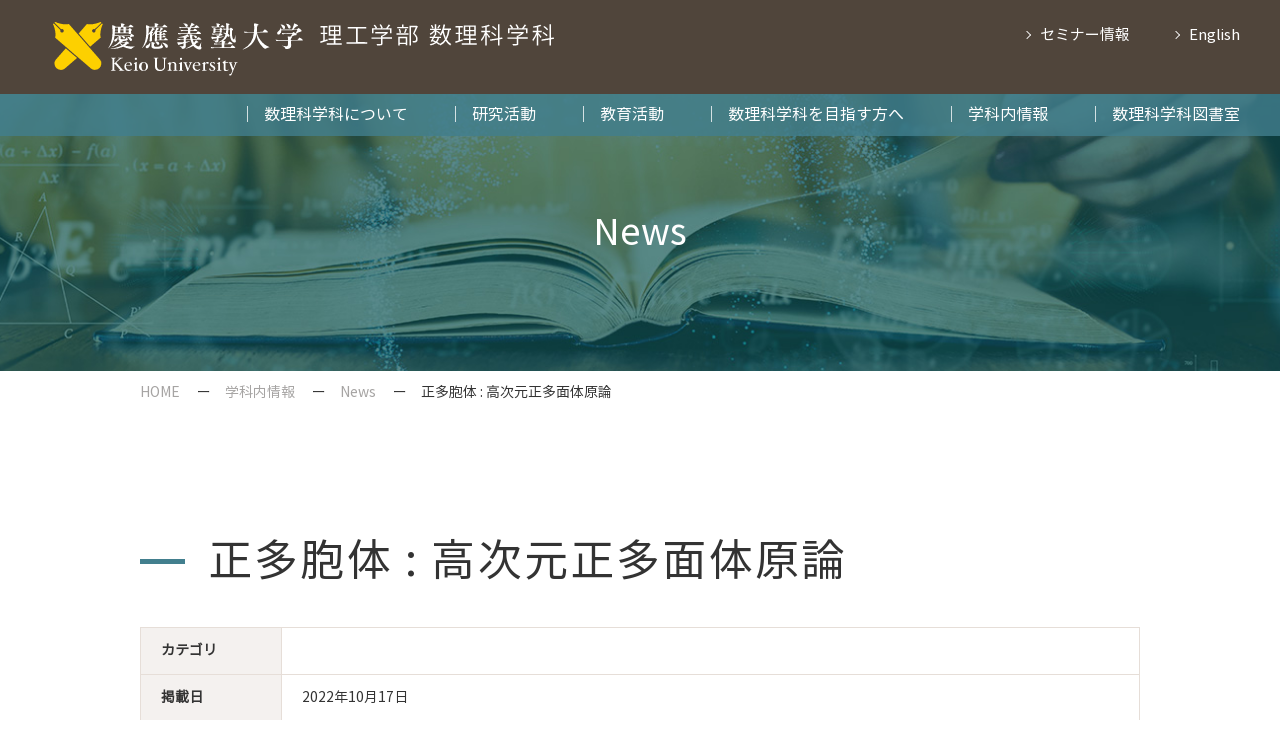

--- FILE ---
content_type: text/html; charset=UTF-8
request_url: https://www.math.keio.ac.jp/library/newarrivals/%E6%AD%A3%E5%A4%9A%E8%83%9E%E4%BD%93-%E9%AB%98%E6%AC%A1%E5%85%83%E6%AD%A3%E5%A4%9A%E9%9D%A2%E4%BD%93%E5%8E%9F%E8%AB%96/
body_size: 7664
content:
<!DOCTYPE html>
<html lang="ja">
<head>

<meta http-equiv="Content-Type" content="text/html; charset=UTF-8" />
<meta name="format-detection" content="telephone=no">

<title>NEWS｜慶應義塾大学理工学部数理科学科</title>
<meta name="Description" content="数学専攻，統計学専攻の２専攻制からなる慶應義塾大学理工学部数理科学科のNEWSページです。" />
<meta name="Keywords" content="NEWS,慶應義塾大学,理工学部,数理科学科,修士,博士,学事,履修,進路" />
<link rel="canonical" href="https://www.math.keio.ac.jp/library/newarrivals/%E6%AD%A3%E5%A4%9A%E8%83%9E%E4%BD%93-%E9%AB%98%E6%AC%A1%E5%85%83%E6%AD%A3%E5%A4%9A%E9%9D%A2%E4%BD%93%E5%8E%9F%E8%AB%96/">

<meta property="og:title" content="NEWS｜慶應義塾大学理工学部数理科学科">
<meta property="og:type" content="article">
<meta property="og:description" content="数学専攻，統計学専攻の２専攻制からなる慶應義塾大学理工学部数理科学科のNEWSページです。">
<meta property="og:url" content="https://www.math.keio.ac.jp/library/newarrivals/%E6%AD%A3%E5%A4%9A%E8%83%9E%E4%BD%93-%E9%AB%98%E6%AC%A1%E5%85%83%E6%AD%A3%E5%A4%9A%E9%9D%A2%E4%BD%93%E5%8E%9F%E8%AB%96/">
<meta property="og:image" content="https://www.math.keio.ac.jp/wp-content/themes/keio/images/ogp.jpg">
<meta property="og:site_name" content="慶應義塾大学理工学部数理科学科">

<script type="text/javascript">
if ((navigator.userAgent.indexOf('iPhone') > 0) || navigator.userAgent.indexOf('iPod') > 0 || navigator.userAgent.indexOf('Android') > 0) {
		document.write('<meta name="viewport" content="width=device-width,initial-scale=1,user-scalable=no">');
	}else{
		document.write('<meta name="viewport" content="width=1250">');
	}
</script>

<link href="https://www.math.keio.ac.jp/wp-content/themes/keio/style.css" rel="stylesheet" type="text/css" media="all" />
<link rel="shortcut icon" href="https://www.math.keio.ac.jp/wp-content/themes/keio/images/favicon.ico" />
<link rel="apple-touch-icon" href="https://www.math.keio.ac.jp/wp-content/themes/keio/images/apple-touch-icon.png" sizes="180x180">

<script src="https://ajax.googleapis.com/ajax/libs/jquery/1.8.1/jquery.min.js"></script>
<script src="https://www.math.keio.ac.jp/wp-content/themes/keio/js/basic.js"></script>
<script src="https://www.math.keio.ac.jp/wp-content/themes/keio/js/test_feed.js"></script>
<script type="text/javascript" src="https://cdn.mathjax.org/mathjax/latest/MathJax.js?config=TeX-AMS-MML_HTMLorMML"> </script>

<!-- matchHeight -->
<script src="https://www.math.keio.ac.jp/wp-content/themes/keio/js/matchHeight.js"></script>
<script>
$(function(){
	$('.matchHeight').matchHeight();
});
</script>
<!-- /matchHeight -->

<!-- object-fit -->
<script src="https://www.math.keio.ac.jp/wp-content/themes/keio/js/fitie.js"></script>
<script src="https://www.math.keio.ac.jp/wp-content/themes/keio/js/ofi.min.js"></script>
<script>
	objectFitImages('img.object-fit-img');
</script>
<!-- /object-fit -->

<!-- colorbox -->
<link rel="stylesheet" href="https://www.math.keio.ac.jp/wp-content/themes/keio/js/colorbox/colorbox.css">
<script src="https://www.math.keio.ac.jp/wp-content/themes/keio/js/colorbox/colorbox-min.js"></script>
<script>
$(document).ready(function(){
	$(".inline").colorbox({
		inline:true,
		maxWidth:"90%",
		maxHeight:"85%"
	});
});
</script>
<!-- /colorbox -->

<!-- Global site tag (gtag.js) - Google Analytics -->
<script async src="https://www.googletagmanager.com/gtag/js?id=G-GPQ8THP2BT"></script>
<script>
	window.dataLayer = window.dataLayer || [];
	function gtag(){dataLayer.push(arguments);}
	gtag('js', new Date());
	gtag('config', 'G-GPQ8THP2BT');
</script>

<meta name='robots' content='max-image-preview:large' />
	<style>img:is([sizes="auto" i], [sizes^="auto," i]) { contain-intrinsic-size: 3000px 1500px }</style>
	<script type="text/javascript">
/* <![CDATA[ */
window._wpemojiSettings = {"baseUrl":"https:\/\/s.w.org\/images\/core\/emoji\/16.0.1\/72x72\/","ext":".png","svgUrl":"https:\/\/s.w.org\/images\/core\/emoji\/16.0.1\/svg\/","svgExt":".svg","source":{"concatemoji":"https:\/\/www.math.keio.ac.jp\/wp-includes\/js\/wp-emoji-release.min.js?ver=6.8.2"}};
/*! This file is auto-generated */
!function(s,n){var o,i,e;function c(e){try{var t={supportTests:e,timestamp:(new Date).valueOf()};sessionStorage.setItem(o,JSON.stringify(t))}catch(e){}}function p(e,t,n){e.clearRect(0,0,e.canvas.width,e.canvas.height),e.fillText(t,0,0);var t=new Uint32Array(e.getImageData(0,0,e.canvas.width,e.canvas.height).data),a=(e.clearRect(0,0,e.canvas.width,e.canvas.height),e.fillText(n,0,0),new Uint32Array(e.getImageData(0,0,e.canvas.width,e.canvas.height).data));return t.every(function(e,t){return e===a[t]})}function u(e,t){e.clearRect(0,0,e.canvas.width,e.canvas.height),e.fillText(t,0,0);for(var n=e.getImageData(16,16,1,1),a=0;a<n.data.length;a++)if(0!==n.data[a])return!1;return!0}function f(e,t,n,a){switch(t){case"flag":return n(e,"\ud83c\udff3\ufe0f\u200d\u26a7\ufe0f","\ud83c\udff3\ufe0f\u200b\u26a7\ufe0f")?!1:!n(e,"\ud83c\udde8\ud83c\uddf6","\ud83c\udde8\u200b\ud83c\uddf6")&&!n(e,"\ud83c\udff4\udb40\udc67\udb40\udc62\udb40\udc65\udb40\udc6e\udb40\udc67\udb40\udc7f","\ud83c\udff4\u200b\udb40\udc67\u200b\udb40\udc62\u200b\udb40\udc65\u200b\udb40\udc6e\u200b\udb40\udc67\u200b\udb40\udc7f");case"emoji":return!a(e,"\ud83e\udedf")}return!1}function g(e,t,n,a){var r="undefined"!=typeof WorkerGlobalScope&&self instanceof WorkerGlobalScope?new OffscreenCanvas(300,150):s.createElement("canvas"),o=r.getContext("2d",{willReadFrequently:!0}),i=(o.textBaseline="top",o.font="600 32px Arial",{});return e.forEach(function(e){i[e]=t(o,e,n,a)}),i}function t(e){var t=s.createElement("script");t.src=e,t.defer=!0,s.head.appendChild(t)}"undefined"!=typeof Promise&&(o="wpEmojiSettingsSupports",i=["flag","emoji"],n.supports={everything:!0,everythingExceptFlag:!0},e=new Promise(function(e){s.addEventListener("DOMContentLoaded",e,{once:!0})}),new Promise(function(t){var n=function(){try{var e=JSON.parse(sessionStorage.getItem(o));if("object"==typeof e&&"number"==typeof e.timestamp&&(new Date).valueOf()<e.timestamp+604800&&"object"==typeof e.supportTests)return e.supportTests}catch(e){}return null}();if(!n){if("undefined"!=typeof Worker&&"undefined"!=typeof OffscreenCanvas&&"undefined"!=typeof URL&&URL.createObjectURL&&"undefined"!=typeof Blob)try{var e="postMessage("+g.toString()+"("+[JSON.stringify(i),f.toString(),p.toString(),u.toString()].join(",")+"));",a=new Blob([e],{type:"text/javascript"}),r=new Worker(URL.createObjectURL(a),{name:"wpTestEmojiSupports"});return void(r.onmessage=function(e){c(n=e.data),r.terminate(),t(n)})}catch(e){}c(n=g(i,f,p,u))}t(n)}).then(function(e){for(var t in e)n.supports[t]=e[t],n.supports.everything=n.supports.everything&&n.supports[t],"flag"!==t&&(n.supports.everythingExceptFlag=n.supports.everythingExceptFlag&&n.supports[t]);n.supports.everythingExceptFlag=n.supports.everythingExceptFlag&&!n.supports.flag,n.DOMReady=!1,n.readyCallback=function(){n.DOMReady=!0}}).then(function(){return e}).then(function(){var e;n.supports.everything||(n.readyCallback(),(e=n.source||{}).concatemoji?t(e.concatemoji):e.wpemoji&&e.twemoji&&(t(e.twemoji),t(e.wpemoji)))}))}((window,document),window._wpemojiSettings);
/* ]]> */
</script>
<style id='wp-emoji-styles-inline-css' type='text/css'>

	img.wp-smiley, img.emoji {
		display: inline !important;
		border: none !important;
		box-shadow: none !important;
		height: 1em !important;
		width: 1em !important;
		margin: 0 0.07em !important;
		vertical-align: -0.1em !important;
		background: none !important;
		padding: 0 !important;
	}
</style>
<link rel='stylesheet' id='wp-block-library-css' href='https://www.math.keio.ac.jp/wp-includes/css/dist/block-library/style.min.css?ver=6.8.2' type='text/css' media='all' />
<style id='classic-theme-styles-inline-css' type='text/css'>
/*! This file is auto-generated */
.wp-block-button__link{color:#fff;background-color:#32373c;border-radius:9999px;box-shadow:none;text-decoration:none;padding:calc(.667em + 2px) calc(1.333em + 2px);font-size:1.125em}.wp-block-file__button{background:#32373c;color:#fff;text-decoration:none}
</style>
<style id='global-styles-inline-css' type='text/css'>
:root{--wp--preset--aspect-ratio--square: 1;--wp--preset--aspect-ratio--4-3: 4/3;--wp--preset--aspect-ratio--3-4: 3/4;--wp--preset--aspect-ratio--3-2: 3/2;--wp--preset--aspect-ratio--2-3: 2/3;--wp--preset--aspect-ratio--16-9: 16/9;--wp--preset--aspect-ratio--9-16: 9/16;--wp--preset--color--black: #000000;--wp--preset--color--cyan-bluish-gray: #abb8c3;--wp--preset--color--white: #ffffff;--wp--preset--color--pale-pink: #f78da7;--wp--preset--color--vivid-red: #cf2e2e;--wp--preset--color--luminous-vivid-orange: #ff6900;--wp--preset--color--luminous-vivid-amber: #fcb900;--wp--preset--color--light-green-cyan: #7bdcb5;--wp--preset--color--vivid-green-cyan: #00d084;--wp--preset--color--pale-cyan-blue: #8ed1fc;--wp--preset--color--vivid-cyan-blue: #0693e3;--wp--preset--color--vivid-purple: #9b51e0;--wp--preset--gradient--vivid-cyan-blue-to-vivid-purple: linear-gradient(135deg,rgba(6,147,227,1) 0%,rgb(155,81,224) 100%);--wp--preset--gradient--light-green-cyan-to-vivid-green-cyan: linear-gradient(135deg,rgb(122,220,180) 0%,rgb(0,208,130) 100%);--wp--preset--gradient--luminous-vivid-amber-to-luminous-vivid-orange: linear-gradient(135deg,rgba(252,185,0,1) 0%,rgba(255,105,0,1) 100%);--wp--preset--gradient--luminous-vivid-orange-to-vivid-red: linear-gradient(135deg,rgba(255,105,0,1) 0%,rgb(207,46,46) 100%);--wp--preset--gradient--very-light-gray-to-cyan-bluish-gray: linear-gradient(135deg,rgb(238,238,238) 0%,rgb(169,184,195) 100%);--wp--preset--gradient--cool-to-warm-spectrum: linear-gradient(135deg,rgb(74,234,220) 0%,rgb(151,120,209) 20%,rgb(207,42,186) 40%,rgb(238,44,130) 60%,rgb(251,105,98) 80%,rgb(254,248,76) 100%);--wp--preset--gradient--blush-light-purple: linear-gradient(135deg,rgb(255,206,236) 0%,rgb(152,150,240) 100%);--wp--preset--gradient--blush-bordeaux: linear-gradient(135deg,rgb(254,205,165) 0%,rgb(254,45,45) 50%,rgb(107,0,62) 100%);--wp--preset--gradient--luminous-dusk: linear-gradient(135deg,rgb(255,203,112) 0%,rgb(199,81,192) 50%,rgb(65,88,208) 100%);--wp--preset--gradient--pale-ocean: linear-gradient(135deg,rgb(255,245,203) 0%,rgb(182,227,212) 50%,rgb(51,167,181) 100%);--wp--preset--gradient--electric-grass: linear-gradient(135deg,rgb(202,248,128) 0%,rgb(113,206,126) 100%);--wp--preset--gradient--midnight: linear-gradient(135deg,rgb(2,3,129) 0%,rgb(40,116,252) 100%);--wp--preset--font-size--small: 13px;--wp--preset--font-size--medium: 20px;--wp--preset--font-size--large: 36px;--wp--preset--font-size--x-large: 42px;--wp--preset--spacing--20: 0.44rem;--wp--preset--spacing--30: 0.67rem;--wp--preset--spacing--40: 1rem;--wp--preset--spacing--50: 1.5rem;--wp--preset--spacing--60: 2.25rem;--wp--preset--spacing--70: 3.38rem;--wp--preset--spacing--80: 5.06rem;--wp--preset--shadow--natural: 6px 6px 9px rgba(0, 0, 0, 0.2);--wp--preset--shadow--deep: 12px 12px 50px rgba(0, 0, 0, 0.4);--wp--preset--shadow--sharp: 6px 6px 0px rgba(0, 0, 0, 0.2);--wp--preset--shadow--outlined: 6px 6px 0px -3px rgba(255, 255, 255, 1), 6px 6px rgba(0, 0, 0, 1);--wp--preset--shadow--crisp: 6px 6px 0px rgba(0, 0, 0, 1);}:where(.is-layout-flex){gap: 0.5em;}:where(.is-layout-grid){gap: 0.5em;}body .is-layout-flex{display: flex;}.is-layout-flex{flex-wrap: wrap;align-items: center;}.is-layout-flex > :is(*, div){margin: 0;}body .is-layout-grid{display: grid;}.is-layout-grid > :is(*, div){margin: 0;}:where(.wp-block-columns.is-layout-flex){gap: 2em;}:where(.wp-block-columns.is-layout-grid){gap: 2em;}:where(.wp-block-post-template.is-layout-flex){gap: 1.25em;}:where(.wp-block-post-template.is-layout-grid){gap: 1.25em;}.has-black-color{color: var(--wp--preset--color--black) !important;}.has-cyan-bluish-gray-color{color: var(--wp--preset--color--cyan-bluish-gray) !important;}.has-white-color{color: var(--wp--preset--color--white) !important;}.has-pale-pink-color{color: var(--wp--preset--color--pale-pink) !important;}.has-vivid-red-color{color: var(--wp--preset--color--vivid-red) !important;}.has-luminous-vivid-orange-color{color: var(--wp--preset--color--luminous-vivid-orange) !important;}.has-luminous-vivid-amber-color{color: var(--wp--preset--color--luminous-vivid-amber) !important;}.has-light-green-cyan-color{color: var(--wp--preset--color--light-green-cyan) !important;}.has-vivid-green-cyan-color{color: var(--wp--preset--color--vivid-green-cyan) !important;}.has-pale-cyan-blue-color{color: var(--wp--preset--color--pale-cyan-blue) !important;}.has-vivid-cyan-blue-color{color: var(--wp--preset--color--vivid-cyan-blue) !important;}.has-vivid-purple-color{color: var(--wp--preset--color--vivid-purple) !important;}.has-black-background-color{background-color: var(--wp--preset--color--black) !important;}.has-cyan-bluish-gray-background-color{background-color: var(--wp--preset--color--cyan-bluish-gray) !important;}.has-white-background-color{background-color: var(--wp--preset--color--white) !important;}.has-pale-pink-background-color{background-color: var(--wp--preset--color--pale-pink) !important;}.has-vivid-red-background-color{background-color: var(--wp--preset--color--vivid-red) !important;}.has-luminous-vivid-orange-background-color{background-color: var(--wp--preset--color--luminous-vivid-orange) !important;}.has-luminous-vivid-amber-background-color{background-color: var(--wp--preset--color--luminous-vivid-amber) !important;}.has-light-green-cyan-background-color{background-color: var(--wp--preset--color--light-green-cyan) !important;}.has-vivid-green-cyan-background-color{background-color: var(--wp--preset--color--vivid-green-cyan) !important;}.has-pale-cyan-blue-background-color{background-color: var(--wp--preset--color--pale-cyan-blue) !important;}.has-vivid-cyan-blue-background-color{background-color: var(--wp--preset--color--vivid-cyan-blue) !important;}.has-vivid-purple-background-color{background-color: var(--wp--preset--color--vivid-purple) !important;}.has-black-border-color{border-color: var(--wp--preset--color--black) !important;}.has-cyan-bluish-gray-border-color{border-color: var(--wp--preset--color--cyan-bluish-gray) !important;}.has-white-border-color{border-color: var(--wp--preset--color--white) !important;}.has-pale-pink-border-color{border-color: var(--wp--preset--color--pale-pink) !important;}.has-vivid-red-border-color{border-color: var(--wp--preset--color--vivid-red) !important;}.has-luminous-vivid-orange-border-color{border-color: var(--wp--preset--color--luminous-vivid-orange) !important;}.has-luminous-vivid-amber-border-color{border-color: var(--wp--preset--color--luminous-vivid-amber) !important;}.has-light-green-cyan-border-color{border-color: var(--wp--preset--color--light-green-cyan) !important;}.has-vivid-green-cyan-border-color{border-color: var(--wp--preset--color--vivid-green-cyan) !important;}.has-pale-cyan-blue-border-color{border-color: var(--wp--preset--color--pale-cyan-blue) !important;}.has-vivid-cyan-blue-border-color{border-color: var(--wp--preset--color--vivid-cyan-blue) !important;}.has-vivid-purple-border-color{border-color: var(--wp--preset--color--vivid-purple) !important;}.has-vivid-cyan-blue-to-vivid-purple-gradient-background{background: var(--wp--preset--gradient--vivid-cyan-blue-to-vivid-purple) !important;}.has-light-green-cyan-to-vivid-green-cyan-gradient-background{background: var(--wp--preset--gradient--light-green-cyan-to-vivid-green-cyan) !important;}.has-luminous-vivid-amber-to-luminous-vivid-orange-gradient-background{background: var(--wp--preset--gradient--luminous-vivid-amber-to-luminous-vivid-orange) !important;}.has-luminous-vivid-orange-to-vivid-red-gradient-background{background: var(--wp--preset--gradient--luminous-vivid-orange-to-vivid-red) !important;}.has-very-light-gray-to-cyan-bluish-gray-gradient-background{background: var(--wp--preset--gradient--very-light-gray-to-cyan-bluish-gray) !important;}.has-cool-to-warm-spectrum-gradient-background{background: var(--wp--preset--gradient--cool-to-warm-spectrum) !important;}.has-blush-light-purple-gradient-background{background: var(--wp--preset--gradient--blush-light-purple) !important;}.has-blush-bordeaux-gradient-background{background: var(--wp--preset--gradient--blush-bordeaux) !important;}.has-luminous-dusk-gradient-background{background: var(--wp--preset--gradient--luminous-dusk) !important;}.has-pale-ocean-gradient-background{background: var(--wp--preset--gradient--pale-ocean) !important;}.has-electric-grass-gradient-background{background: var(--wp--preset--gradient--electric-grass) !important;}.has-midnight-gradient-background{background: var(--wp--preset--gradient--midnight) !important;}.has-small-font-size{font-size: var(--wp--preset--font-size--small) !important;}.has-medium-font-size{font-size: var(--wp--preset--font-size--medium) !important;}.has-large-font-size{font-size: var(--wp--preset--font-size--large) !important;}.has-x-large-font-size{font-size: var(--wp--preset--font-size--x-large) !important;}
:where(.wp-block-post-template.is-layout-flex){gap: 1.25em;}:where(.wp-block-post-template.is-layout-grid){gap: 1.25em;}
:where(.wp-block-columns.is-layout-flex){gap: 2em;}:where(.wp-block-columns.is-layout-grid){gap: 2em;}
:root :where(.wp-block-pullquote){font-size: 1.5em;line-height: 1.6;}
</style>
<link rel="https://api.w.org/" href="https://www.math.keio.ac.jp/wp-json/" /><link rel="EditURI" type="application/rsd+xml" title="RSD" href="https://www.math.keio.ac.jp/xmlrpc.php?rsd" />
<meta name="generator" content="WordPress 6.8.2" />
<link rel="canonical" href="https://www.math.keio.ac.jp/library/newarrivals/%e6%ad%a3%e5%a4%9a%e8%83%9e%e4%bd%93-%e9%ab%98%e6%ac%a1%e5%85%83%e6%ad%a3%e5%a4%9a%e9%9d%a2%e4%bd%93%e5%8e%9f%e8%ab%96/" />
<link rel='shortlink' href='https://www.math.keio.ac.jp/?p=2295' />
<link rel="alternate" title="oEmbed (JSON)" type="application/json+oembed" href="https://www.math.keio.ac.jp/wp-json/oembed/1.0/embed?url=https%3A%2F%2Fwww.math.keio.ac.jp%2Flibrary%2Fnewarrivals%2F%25e6%25ad%25a3%25e5%25a4%259a%25e8%2583%259e%25e4%25bd%2593-%25e9%25ab%2598%25e6%25ac%25a1%25e5%2585%2583%25e6%25ad%25a3%25e5%25a4%259a%25e9%259d%25a2%25e4%25bd%2593%25e5%258e%259f%25e8%25ab%2596%2F" />
<link rel="alternate" title="oEmbed (XML)" type="text/xml+oembed" href="https://www.math.keio.ac.jp/wp-json/oembed/1.0/embed?url=https%3A%2F%2Fwww.math.keio.ac.jp%2Flibrary%2Fnewarrivals%2F%25e6%25ad%25a3%25e5%25a4%259a%25e8%2583%259e%25e4%25bd%2593-%25e9%25ab%2598%25e6%25ac%25a1%25e5%2585%2583%25e6%25ad%25a3%25e5%25a4%259a%25e9%259d%25a2%25e4%25bd%2593%25e5%258e%259f%25e8%25ab%2596%2F&#038;format=xml" />
</head>

<body id="top" class="cf">

	<!-- header -->
	<header>
		<div class="header_info">
			<div class="contents cf">
				<div class="header_logo">
				<a href="https://www.math.keio.ac.jp/"><img src="https://www.math.keio.ac.jp/wp-content/themes/keio/images/common/logo.svg" alt="慶應義塾大学理工学部数理科学科" class="hover_img"></a>
			</div>
			<div class="smenu cf">
					<ul class="cf">
						<li><a href="https://www.math.keio.ac.jp/information/seminar/">セミナー情報</a></li>
						<li><a href="https://www.math.keio.ac.jp/en/">English</a></li>
					</ul>
				</div>
			</div>
		</div>
		<div class="header_menu">
			<div class="contents cf">
				<div class="d-menu"><a class="panel-btn"><span class="panel-btn-icon"></span></a></div>
				<div class="panel">
					<ul class="menu dropmenu cf">
						<li class="sp"><a href="https://www.math.keio.ac.jp/">ホーム</a></li>
						<li>
							<a href="https://www.math.keio.ac.jp/profile/" class="pc">数理科学科について</a>
							<a class="toggle sp">数理科学科について</a>
							<ul class="child">
								<li class="sp"><a href="https://www.math.keio.ac.jp/profile/">数理科学科について</a></li>
								<li><a href="https://www.math.keio.ac.jp/profile/welcome/">数理科学科へようこそ！</a></li>
								<li><a href="https://www.math.keio.ac.jp/profile/introduction/">学科紹介</a></li>
								<li><a href="https://www.math.keio.ac.jp/profile/staff/">教員紹介</a></li>
							</ul>
						</li>
						<li>
							<a href="https://www.math.keio.ac.jp/academic/" class="pc">研究活動</a>
							<a class="toggle sp">研究活動</a>
							<ul class="child wide">
								<li class="sp"><a href="https://www.math.keio.ac.jp/academic/">研究活動</a></li>
								<li><a href="https://www.math.keio.ac.jp/academic/research/">リサーチレポート（1984～）</a></li>
								<li><a href="https://www.math.keio.ac.jp/academic/lecture/">レクチャーノート</a></li>
								<li><a href="https://www.math.keio.ac.jp/academic/thesis/">修士論文・博士論文タイトル</a></li>
								<li><a href="https://www.math.keio.ac.jp/academic/endowed/">寄附講座</a></li>
								<li><a href="https://www.math.keio.ac.jp/academic/workshop/">BOSTON - KEIO - TSINGHUA WORKSHOP</a></li>
								<li><a href="https://www.math.keio.ac.jp/academic/project/">終了したプロジェクト</a></li>
							</ul>
						</li>
						<li>
							<a href="https://www.math.keio.ac.jp/activity/" class="pc">教育活動</a>
							<a class="toggle sp">教育活動</a>
							<ul class="child wide2">
								<li class="sp"><a href="https://www.math.keio.ac.jp/activity/">教育活動</a></li>
								<li><a href="https://www.math.keio.ac.jp/activity/firstyear/">1年生向け</a></li>
								<li><a href="https://www.math.keio.ac.jp/activity/senior/">2-4年生向け</a></li>
								<li><a href="https://www.math.keio.ac.jp/activity/graduate/">大学院生向け</a></li>
								<li><a href="https://www.math.keio.ac.jp/activity/edu/">集中講義、学事（履修）関連</a></li>
								<li><a href="https://www.math.keio.ac.jp/academic/thesis/">修士論文・博士論文タイトル</a></li>
							</ul>
						</li>
						<li>
							<a href="https://www.math.keio.ac.jp/mathematics/" class="pc">数理科学科を目指す方へ</a>
							<a class="toggle sp">数理科学科を目指す方へ</a>
							<ul class="child">
								<li class="sp"><a href="https://www.math.keio.ac.jp/mathematics/">数理科学科を目指す方へ</a></li>
								<li><a href="https://www.math.keio.ac.jp/mathematics/materials/">学科資料</a></li>
								<li><a href="https://www.math.keio.ac.jp/mathematics/course/">進路</a></li>
								<li><a href="https://www.math.keio.ac.jp/mathematics/fun/">数理科学の楽しみ</a></li>
								<li><a href="https://www.math.keio.ac.jp/5241/">2026年度分野志向型入試(AO入試)</a></li>
							</ul>
						</li>
						<li>
							<a href="https://www.math.keio.ac.jp/information/" class="pc">学科内情報</a>
							<a class="toggle sp">学科内情報</a>
							<ul class="child">
								<li class="sp"><a href="https://www.math.keio.ac.jp/information/">学科内情報</a></li>
								<li><a href="https://www.math.keio.ac.jp/information/news/">NEWS</a></li>
								<li><a href="https://www.math.keio.ac.jp/information/seminar/">セミナー</a></li>
								<!-- <li><a href="https://www.math.keio.ac.jp/information/timetable/">講義時間割</a></li>
								<li><a href="https://www.math.keio.ac.jp/information/intensive/">集中講義</a></li> -->
								<li><a href="https://www.math.keio.ac.jp/information/calcenter/">学科施設利用案内</a></li>
							</ul>
						</li>
						<li>
							<a href="https://www.math.keio.ac.jp/library/" class="pc">数理科学科図書室</a>
							<a class="toggle sp">数理科学科図書室</a>
							<ul class="child">
								<li class="sp"><a href="https://www.math.keio.ac.jp/library/">数理科学科図書室</a></li>
								<li><a href="https://search.lib.keio.ac.jp/discovery/search?vid=81SOKEI_KEIO:KEIO" target="_blank">蔵書検索（KOSMOS）</a></li>
								<li><a href="https://www.math.keio.ac.jp/library/guide/">図書室概要</a></li>
								<li><a href="https://www.math.keio.ac.jp/library/about/">図書室案内</a></li>
								<li><a href="https://www.math.keio.ac.jp/library/newarrivals/">新着図書</a></li>
								<li><a href="https://www.math.keio.ac.jp/library/bookshelf/">数理科学の本棚</a></li>
							</ul>
						</li>
						<li class="sp"><a href="https://www.math.keio.ac.jp/en/">English</a></li>
					</ul>
				</div>
			</div>
		</div>
	</header>
	<!-- /header -->
	<!-- main -->
	<div class="main">
		<div class="contents">
			<h1 class="fadein">News</h1>
		</div>
	</div>
	<!-- /main -->

	<!-- breadcrumb -->
	<div class="breadcrumb">
		<div class="contents">
			<ul class="cf">
				<li><a href="https://www.math.keio.ac.jp/">HOME</a></li>
        <li><a href="https://www.math.keio.ac.jp/information/">学科内情報</a></li>
        <li><a href="https://www.math.keio.ac.jp/information/news/">News</a></li>
				<li>正多胞体 : 高次元正多面体原論</li>
			</ul>
		</div>
	</div>
	<!-- /breadcrumb -->
	
	<!-- blc -->
	<div class="blc">
		<div class="contents">
            <h2 class="ttl_h2 fadein">正多胞体 : 高次元正多面体原論</h2>
      <table class="seminar_table">
        <tbody>
          <tr>
            <th>カテゴリ</th>
            <td></td>
          </tr>
          <tr>
            <th>掲載日</th>
            <td>2022年10月17日</td>
          </tr>
          <tr>
            <th>内容</th>
            <td></td>
          </tr>
          <tr>
            <th>資料</th>
            <td><a href="" target="_blank"></a></td>
          </tr>
          <tr>
            <th>URL</th>
            <td><a href="" target="_blank"></a></td>
          </tr>
        </tbody>
      </table>
                        <div id="next" class="cf">
        <p class="previous"><a href="https://www.math.keio.ac.jp/library/newarrivals/%e9%9b%a2%e6%95%a3%e7%be%a4%e3%81%ae%e5%b9%be%e4%bd%95%e5%ad%a6/" >< 前へ</a></p>				<p class="next"><a href="https://www.math.keio.ac.jp/library/newarrivals/%e7%89%b9%e7%95%b0%e7%82%b9%e3%81%ae%e3%81%93%e3%81%93%e3%82%8d%e3%81%88-%e3%83%88%e3%83%9d%e3%83%ad%e3%82%b8%e3%83%bc%e3%81%ae%e6%9c%ac%e8%b3%aa%e3%82%92%e8%a6%96%e3%82%8b%e3%81%9f%e3%82%81/">次へ ></a></p>				<p class="list"><a href="https://www.math.keio.ac.jp/information/news/">一覧に戻る</a></p>
			</div>
		</div>
	</div>
	<!-- /blc -->
	
  <!-- footer -->
  <footer>
		<div class="contents cf">
			<img src="https://www.math.keio.ac.jp/wp-content/themes/keio/images/common/footer_logo.svg" alt="">
			<div class="inner">
        <p>慶應義塾大学　理工学部　数理科学科<br>〒 223-8522 神奈川県 横浜市港北区 日吉3-14-1（矢上キャンパス）<br>学科事務室: 14棟5階14-505,506　電話: 045-566-1641 ファックス: 045-566-1642<br>数理科学科図書室: 14棟5階14-535　電話: 045-566-1639 ファックス: 045-566-1545</p>
				<ul>
          <li><a href="https://www.math.keio.ac.jp/library/">数理図書室</a></li>
          <li><a href="https://www.st.keio.ac.jp/" target="_blank">理工学部ホームページ</a></li>
          <li><a href="https://www.keio.ac.jp/ja/" target="_blank">慶應義塾ホームページ</a></li>
				</ul>
			</div>
		</div>
    <p class="copy">COPYRIGHT Department of Mathematics Faculty of Science and Technology, Keio University ALL RIGHTS RESERVED.</p>
	</footer>
  <!-- /footer -->
	
	<div id="page_top_wrap">
		<p id="page_top"><a href="#top"><img src="https://www.math.keio.ac.jp/wp-content/themes/keio/images/common/pagetop.png" alt="PAGETOP" class="hover_img"></a></p>
	</div>

<!-- scroll-hint -->
<link href="https://www.math.keio.ac.jp/wp-content/themes/keio/js/scroll-hint/scroll-hint.css" rel="stylesheet">
<script src="https://www.math.keio.ac.jp/wp-content/themes/keio/js/scroll-hint/scroll-hint.js"></script>
<script>
  new ScrollHint('.js-scrollable');
	new ScrollHint('.js-scrollable-shadow', {
		suggestiveShadow: true
	});
</script>
<!-- /scroll-hint -->

<!-- more -->
<script>
$(function(){
  var show = 10; //最初に何枚表示するか
  var num = 10;　//何枚ずつ表示するか
  var contents = '.news_list > li'; // 対象のlist
  $(contents + ':nth-child(n + ' + (show + 1) + ')').addClass('is-hidden');
  $('.more').on('click', function () {
    $(contents + '.is-hidden').slice(0, num).removeClass('is-hidden');
    if ($(contents + '.is-hidden').length == 0) {
      $('.more').fadeOut();
    }
  });
  var kosuu = $('.news_list > li').length;
  if (show >= kosuu){
    $('.more').css('display','none');
  }
});
</script>
<!-- /more -->
	
<script type="speculationrules">
{"prefetch":[{"source":"document","where":{"and":[{"href_matches":"\/*"},{"not":{"href_matches":["\/wp-*.php","\/wp-admin\/*","\/wp-content\/uploads\/*","\/wp-content\/*","\/wp-content\/plugins\/*","\/wp-content\/themes\/keio\/*","\/*\\?(.+)"]}},{"not":{"selector_matches":"a[rel~=\"nofollow\"]"}},{"not":{"selector_matches":".no-prefetch, .no-prefetch a"}}]},"eagerness":"conservative"}]}
</script>
</body>
</html>

--- FILE ---
content_type: text/css
request_url: https://www.math.keio.ac.jp/wp-content/themes/keio/style.css
body_size: 45
content:
@charset "utf-8";
/*
Theme Name: template
Theme URI: 
Description: template
Version: 
Author: 
Author 
Tags: simple
*/


@charset "utf-8";

@import "css/base.css";
@import "css/common.css";
@import "css/style.css";

--- FILE ---
content_type: image/svg+xml
request_url: https://www.math.keio.ac.jp/wp-content/themes/keio/images/common/logo.svg
body_size: 8826
content:
<svg id="レイヤー_1" data-name="レイヤー 1" xmlns="http://www.w3.org/2000/svg" viewBox="0 0 527.83 76.32"><defs><style>.cls-1{fill:none;}.cls-2{fill:#fff;}.cls-3{fill:#fdd000;}</style></defs><polygon class="cls-1" points="269.9 41.06 242.16 41.06 244.24 13.32 267.82 13.32 269.9 41.06"/><polygon class="cls-1" points="97.89 41.06 70.14 41.06 72.22 13.32 95.81 13.32 97.89 41.06"/><polygon class="cls-1" points="132.57 41.06 104.83 41.06 106.91 13.32 130.49 13.32 132.57 41.06"/><polygon class="cls-1" points="167.25 41.06 139.5 41.06 141.59 13.32 165.17 13.32 167.25 41.06"/><polygon class="cls-1" points="201.93 41.06 174.19 41.06 176.27 13.32 199.85 13.32 201.93 41.06"/><polygon class="cls-1" points="235.92 41.06 208.17 41.06 210.25 13.32 233.84 13.32 235.92 41.06"/><path class="cls-2" d="M236.9,7.5c1.2,1.58,3-.78,1.66-2.63a4.62,4.62,0,0,0-3.87-1.49c-.42.05-.22.13,0,.38C236.05,5.51,236.13,6.49,236.9,7.5Z" transform="translate(12.69 11.7)"/><path class="cls-2" d="M242.46,7c1.26,1.68,3.12-.58,1.74-2.59a5.07,5.07,0,0,0-4-1.82c-.44,0-.24.12,0,.39C241.71,5,241.64,5.92,242.46,7Z" transform="translate(12.69 11.7)"/><path class="cls-2" d="M257,19a8.73,8.73,0,0,0-3.08-2.1,11.17,11.17,0,0,0-2.2,2.44l-6.8,0c0-.25,0-.47,0-.62a1.5,1.5,0,0,1,.88-1.51c.35-.23.41-.58-.09-.81a3.17,3.17,0,0,0-.35-.14c2.22-1.4,3.18-1.81,4.46-1.77,1.11,0,1.27-.74.62-1.5l0-.05a10.48,10.48,0,0,1,4.48-2.23c1.13-.14,1.29-.82.63-1.67A7.42,7.42,0,0,0,252.56,7a10.73,10.73,0,0,0-1.3,1.47l-3.8,0c1.42-1.45,2.64-3.13,3.9-3.32,1.07-.16,1.07-1,.46-1.39a20.12,20.12,0,0,0-3.36-1.67c-.24.66-.89,3-2.31,6.39l-11.09.1a13.59,13.59,0,0,0-.28-1.72c-.1-.43-.28-.52-.37-.1-.62,2.8-2.3,3.07-3.26,4.42s.2,3.58,2.2,2.23a4.62,4.62,0,0,0,1.75-4.16l16.48-.15a33.26,33.26,0,0,1-1.79,3.33,8.13,8.13,0,0,0-2.25-1.3,10.31,10.31,0,0,0-1.29,1.33l-6.68.06a23.07,23.07,0,0,1-3.89-.49,2.19,2.19,0,0,0,.65,1.5,18.61,18.61,0,0,1,3.27-.34l6.92-.06a27.59,27.59,0,0,1-2.19,2.9,23.56,23.56,0,0,0-2.62-.4c.06.48.25,2.31.31,3.69v.07l-8.66.08a23.88,23.88,0,0,1-3.89-.5,2.17,2.17,0,0,0,.65,1.5,18.61,18.61,0,0,1,3.27-.34l8.65-.08a26.36,26.36,0,0,1-.24,4.79c-.14.82-.54,1.08-2.65.87-1-.11-2.09-.24-2.92-.37-.27-.05-.34.13,0,.22,4.18,1.24,1.31,3.52,5,3.16,3-.31,3.91-1.62,4-3.74,0-.69-.14-3.27-.22-4.95l9.8-.09h2C257.21,19.93,257.42,19.52,257,19Z" transform="translate(12.69 11.7)"/><path class="cls-2" d="M80.19,14.72c-.22.5-.48,1.16-.77,1.91A5.87,5.87,0,0,0,77,16.16c-.46,0-.19.18.07.38a8.82,8.82,0,0,1,2.49,3.17c1,1.76,3.17,0,1.72-1.8a4,4,0,0,0-1.19-1A4.87,4.87,0,0,1,83,15.74c1-.11,1.19-.63.68-1.11A8.91,8.91,0,0,0,81.12,13a4.84,4.84,0,0,0-1,1.07l-16.15.15c.07-.6.12-1.21.16-1.82l14.22-.12c-.1.9.37,1.23,1.93.74a.84.84,0,0,0,.65-1,13.88,13.88,0,0,1-.15-2c0-.4.51-.51.74-.63s.29-.51,0-.86A5.14,5.14,0,0,0,79.36,7c-.13,0-.93.81-1.4,1.54l-2.66,0V8.37c0-.94.2-.92.42-1s.57-.31.23-.61A2.51,2.51,0,0,0,75,6.26l7.77-.07c.44,0,.63-.4.21-.86a8,8,0,0,0-2.77-1.91,7.77,7.77,0,0,0-2,2.15L73,5.61a4.63,4.63,0,0,1,.07-1.11c.13-.6,1.74-.66,1-1.42s-3.15-1-3.76-.93a14.38,14.38,0,0,1,.27,3.49l-5.34,0A7.78,7.78,0,0,0,61.41,4c.66,9.44.4,16.54-3.75,23.3-.44.71-.06.5.08.36a20.06,20.06,0,0,0,6.13-12.77ZM67.37,6.33c.07.73.1,1.52.11,2.32l-3.25,0c0-.48,0-1,0-1.45,0-.28.12-.54,1-.88Zm11,2.9a16.79,16.79,0,0,1,0,2.36l-3.06,0c0-.72,0-1.53,0-2.37Zm-5.5,2.41-3.1,0c0-.71,0-1.52,0-2.36l3.19,0C73,10.06,73,10.86,72.92,11.64Zm-.06-5.36A21.8,21.8,0,0,1,73,8.61l-3.18,0V8.37c0-.94.2-.92.41-1s.57-.31.23-.61a2.44,2.44,0,0,0-.76-.4ZM64.22,9.35l3.26,0c0,.79,0,1.59-.06,2.37l-3.28,0C64.18,10.94,64.2,10.15,64.22,9.35Z" transform="translate(12.69 11.7)"/><path class="cls-2" d="M66.91,16.4c-.91,1.83-2.14,1.75-3,2.53s-.44,2.56,1.24,2,2-3.56,2-4.37C67.15,16.21,67,16.12,66.91,16.4Z" transform="translate(12.69 11.7)"/><path class="cls-2" d="M71.09,15.19c-.35,0-.15.19,0,.32,1,.68.94,1,1.71,2,.89,1.1,2.56-.28,1.45-1.48C73.5,15.15,71.84,15.13,71.09,15.19Z" transform="translate(12.69 11.7)"/><path class="cls-2" d="M84.76,26.07a35.17,35.17,0,0,1-10-.79l.4-.27c1.38-1,1.94-1.71,2.74-1.9.36-.08,1.48-.21.63-.95A8.3,8.3,0,0,0,76,20.69c-.09,0-.44.25-1.13.93l-4,0a1.94,1.94,0,0,1,.88-.41c.57-.06.82-.29.18-.82l0,0a26.21,26.21,0,0,0,3.26-.23c1.23-.18,2.26-.62,2.27-1.5,0-.61-.53-.77-.82-1.16a3.46,3.46,0,0,1-.51-1.22c-.06-.29-.15-.28-.19,0-.07.42,0,2-1.34,2.23a11.52,11.52,0,0,1-3.19.16c-1.31-.09-1.34-.78-1.33-1.24,0-.67.12-.85.42-.95s.72-.4.09-.7a5.89,5.89,0,0,0-2.65-.58A15.39,15.39,0,0,1,68,17.82c0,.78-.22,1.72,1,2.23l.15.05c-1,1.54-2.67,3.54-8.17,6.43-.55.29-.34.34,0,.26a19.53,19.53,0,0,0,8.25-3.86,12.16,12.16,0,0,0,1.82,2.13c-3.37,1.86-7,2.63-11,3.34-.53.09-.48.27.09.28a30.14,30.14,0,0,0,12.67-2.34,20.24,20.24,0,0,0,7,2.19c1.24.21,1.38.12,2-.54a9.29,9.29,0,0,1,2.92-1.78C85,26.15,85,26.06,84.76,26.07Zm-15-3.51.29-.23,4.94,0a20.5,20.5,0,0,1-2.71,2.09A9.75,9.75,0,0,1,69.77,22.56Z" transform="translate(12.69 11.7)"/><path class="cls-2" d="M100.12,22.16c-1.11,2.33-2.64,2.22-3.75,3.21s-.56,3.17,1.47,2.41c2.5-1,2.58-4.43,2.58-5.46C100.42,21.93,100.29,21.81,100.12,22.16Z" transform="translate(12.69 11.7)"/><path class="cls-2" d="M112.52,24.75a4.76,4.76,0,0,1-.6-1.8c-.08-.41-.16-.39-.22,0-.08.55-.13,2.77-1.77,3.15a13.8,13.8,0,0,1-4,.24c-1.66-.11-1.62-1-1.6-1.58,0-.88.06-1.41.53-1.6s.77-.59.12-.93a6.52,6.52,0,0,0-3.28-.74c0,.18.07,1.55,0,3.73,0,1,0,2.14,1.37,2.73,1.83.76,5.69.64,7.74.23,1.63-.33,2.72-.73,2.81-1.88C113.62,25.56,112.91,25.23,112.52,24.75Z" transform="translate(12.69 11.7)"/><path class="cls-2" d="M105.62,20.9c-.41,0-.18.25,0,.42,1.13.89,1.1,1.37,2,2.6,1,1.44,3-.37,1.69-2C108.41,20.84,106.49,20.82,105.62,20.9Z" transform="translate(12.69 11.7)"/><path class="cls-2" d="M118.11,24.38c-1.23-1.61-3.61-2.08-5-2.18-.54,0-.22.23.08.48a10.7,10.7,0,0,1,2.93,3.95C117.27,28.81,119.82,26.61,118.11,24.38Z" transform="translate(12.69 11.7)"/><path class="cls-2" d="M102.39,19.14c0-1.56,0-3,0-4.1a17.47,17.47,0,0,0,3.09-2.65c0,1.91-.09,4.61-.32,6.83-.08.84,0,1.41,1.08,1.29.77-.08,1.13-.4,1.25-.85l10.64-.09c.37,0,.52-.34.18-.73a6.56,6.56,0,0,0-2.27-1.6,6.39,6.39,0,0,0-1.54,1.7l-2.38,0c0-.77-.06-1.6-.09-2.4l4,0h0c.3,0,.43-.3.15-.63a5.49,5.49,0,0,0-1.87-1.38,5.28,5.28,0,0,0-1.2,1.37H112c0-.77,0-1.49-.06-2.07l4.12,0h0c.3,0,.43-.29.15-.62a5.24,5.24,0,0,0-1.87-1.38,5.35,5.35,0,0,0-1.2,1.36h-1.22c0-.17,0-.31,0-.43,0-.67.3-.76.65-.93s.42-.44,0-.74l4.78,0h0c.36,0,.52-.35.17-.73a6.4,6.4,0,0,0-2.27-1.61,6.61,6.61,0,0,0-1.53,1.7l-2.87,0c.26-.3.51-.54.91-1,.6-.6.91-1.09,1.7-1.2.34-.05.46-.42,0-.7a7,7,0,0,0-2.33-1,22.2,22.2,0,0,1-1.11,3.86h-1.77l-.17-.12a6,6,0,0,0-.65-.35c.25-.32.49-.65.73-1a1.59,1.59,0,0,1,1-.72c.34-.1.47-.42.06-.7a7.09,7.09,0,0,0-2.34-1A13.58,13.58,0,0,1,106,9.08a22.25,22.25,0,0,1-3.69,5.52c0-.51,0-.93,0-1.25a1.29,1.29,0,0,1,.8-1.4c.37-.23.61-.47,0-.83a4.75,4.75,0,0,0-.81-.41c.47-.5.93-1,1.37-1.54a1.56,1.56,0,0,1,1.1-.65c.34-.07.5-.39.12-.72a7.07,7.07,0,0,0-2.23-1.25,14.3,14.3,0,0,1-1.18,2.53A27.8,27.8,0,0,1,98.74,13c.14-1.86.17-3.78.19-5.77,0-.28.12-.54,1-.88l17.6-.16c.44,0,.63-.4.21-.86a7.88,7.88,0,0,0-2.77-1.91,7.93,7.93,0,0,0-2,2.15l-5.31,0a4.63,4.63,0,0,1,.07-1.11c.13-.6,1.74-.66,1-1.42s-3.15-1-3.76-.93a14.38,14.38,0,0,1,.27,3.49l-5.34,0A7.74,7.74,0,0,0,96.09,4c.66,9.44.4,16.54-3.75,23.3-.44.71-.06.5.08.36,4.26-4.1,5.71-8.63,6.22-13.6a19.7,19.7,0,0,0,1.68-1.34c0,1.88-.23,4.64-.51,7-.1.84-.06,1.41,1.09,1.29S102.4,20.26,102.39,19.14ZM110,19l-2.48,0c0-.41,0-1.35-.06-2.4l2.63,0C110.05,17.47,110,18.31,110,19Zm.09-3.07-2.64,0c0-.72,0-1.46,0-2.07l2.65,0C110.06,14.51,110.07,15.21,110.06,15.91Zm0-2.74-2.64,0c0-.27,0-.5,0-.65a1.42,1.42,0,0,1,.76-1.45l1.78,0C110,11.6,110,12.34,110,13.17Z" transform="translate(12.69 11.7)"/><path class="cls-2" d="M144.71,14.6c-.38,0-.16.21,0,.35,1,.72,1,1.11,1.82,2.11a1.11,1.11,0,1,0,1.54-1.58C147.26,14.56,145.5,14.54,144.71,14.6Z" transform="translate(12.69 11.7)"/><path class="cls-2" d="M134.79,2.69c1.17.89,1.15,1.38,2.07,2.63,1.08,1.46,3.1-.38,1.75-2-1-1.14-3-1.17-3.87-1.09C134.31,2.29,134.56,2.51,134.79,2.69Z" transform="translate(12.69 11.7)"/><path class="cls-2" d="M129.71,13.57a19,19,0,0,1,3.27-.35l19.18-.16h0c.45,0,.64-.4.22-.86a8,8,0,0,0-2.78-1.91,8.13,8.13,0,0,0-1.94,2.15l-6,.05c0-.74,0-1.61,0-2.51l6.72-.05c.36,0,.52-.35.17-.73a6.28,6.28,0,0,0-2.27-1.61,6.61,6.61,0,0,0-1.53,1.7l-3.09,0V9c0-.89.2-.86.41-1s.58-.31.24-.61A3,3,0,0,0,141,6.88l9.35-.08c.45,0,.63-.41.21-.87A7.73,7.73,0,0,0,147.77,4a8,8,0,0,0-2,2.14l-3.69,0c1.82-1.4,2.44-1.95,3.15-1.95,1,0,1.05-.45.54-.93a10.42,10.42,0,0,0-2.8-1.7s-1.37,3.13-2,4.59l-6.88.06a23.07,23.07,0,0,1-3.89-.49,2.24,2.24,0,0,0,.65,1.5,18.69,18.69,0,0,1,3.28-.34l4.95-.05a23.81,23.81,0,0,1,.11,2.44l-3.66,0a23.07,23.07,0,0,1-3.89-.49,2.19,2.19,0,0,0,.65,1.5,18.61,18.61,0,0,1,3.27-.34l3.63,0c0,.83,0,1.68-.07,2.5l-6.27.06a23.88,23.88,0,0,1-3.89-.5A2.18,2.18,0,0,0,129.71,13.57Z" transform="translate(12.69 11.7)"/><path class="cls-2" d="M152.5,25.77c0-1,.33-3.22.35-3.56s0-.38-.2-.05A27.22,27.22,0,0,1,151,25.45c-.71,1.09-2,.3-2.7-.07a5.91,5.91,0,0,1-1.72-1.45c.43-.4.87-.84,1.3-1.32a1.64,1.64,0,0,1,1.55-.53c.46,0,.74-.37.25-.88a9.86,9.86,0,0,0-2.32-1.69,19.13,19.13,0,0,1-1.93,2.71,16.93,16.93,0,0,1-1.26-3.06l8.38-.07c.44,0,.63-.41.21-.87a7.86,7.86,0,0,0-2.77-1.9,7.83,7.83,0,0,0-2,2.14l-4,0A11.39,11.39,0,0,1,143.7,17c-.19-1.49,0-1.68.43-2.27.29-.38.19-.62-.39-.81a11.4,11.4,0,0,0-2.86-.49,50.22,50.22,0,0,0,.88,5.06l-4.72,0a1.48,1.48,0,0,1,.87-1.47c.36-.23.42-.58-.08-.82l-.12-.05.81-.2a1.64,1.64,0,0,1,1.27.12c.34.14.62,0,.44-.5a8.19,8.19,0,0,0-1.37-2.3,13.67,13.67,0,0,1-2.21,1.34,24.45,24.45,0,0,1-7.13,1.83c-.54,0-.4.16,0,.25a16.72,16.72,0,0,0,5.38,0c0,.5,0,1.13,0,1.83l-2.82,0a23.07,23.07,0,0,1-3.89-.49,2.19,2.19,0,0,0,.65,1.5,18.61,18.61,0,0,1,3.27-.34l2.79,0c0,.75,0,1.54,0,2.32q-2,.21-3.78.3a15.88,15.88,0,0,1-2.9-.11,5.89,5.89,0,0,0,1.1,2.63c.3.39.51.42.73.15s.29-.31,1.06-.5l3.71-.94c-.05.74-.11,1.41-.19,1.95-.15,1-.91,1-1.72.88-1-.11-1.56-.22-2.39-.35-.28-.05-.29.09-.09.17,3.39,1.5,1.68,3.07,3.54,2.88,2.37-.25,3.07-1.45,3.09-3.2,0-.42,0-1.64,0-3a17.06,17.06,0,0,0,4.35-1.78c.36-.24-.05-.14-.16-.12-1.44.3-2.84.54-4.2.73,0-.8,0-1.54,0-2.08l4.87,0A18.51,18.51,0,0,0,143.76,24a20,20,0,0,1-6.5,4c-.63.24-.53.39,0,.29a18.22,18.22,0,0,0,7.46-2.83,12.45,12.45,0,0,0,2.9,2.57c2,1.33,4.44,1.78,5.28.41C153.6,27.29,152.5,26.8,152.5,25.77Z" transform="translate(12.69 11.7)"/><path class="cls-2" d="M174.62,8.7c.32-.17.25-.42,0-.73a4.38,4.38,0,0,0-1.8-1.27c-.1,0-.72.62-1.13,1.22l-3.51,0a8.52,8.52,0,0,0-2.82-1.18c0,.16.1.87.1,1.45a27.59,27.59,0,0,1-.19,2.87c-.09.69,0,1.09,1,1,.79-.08,1.11-.36,1.2-.86l4.43,0c-.08.76.32,1,1.64.61a.71.71,0,0,0,.56-.85,11.29,11.29,0,0,1-.13-1.7C174,8.9,174.42,8.81,174.62,8.7ZM172,10.52l-4.47,0c0-.52,0-1.13,0-1.47,0-.18.12-.37.45-.47l4,0A13.88,13.88,0,0,1,172,10.52Z" transform="translate(12.69 11.7)"/><path class="cls-2" d="M164.62,18.45c.19-.21.27-.25,1-.35l3.17-.48a12.82,12.82,0,0,1-.15,1.59c-.14.79-.77.79-1.46.72-.89-.1-1.32-.18-2-.29-.23,0-.25.08-.08.14,2.56,1,1.66,2.42,3.23,2.26,2-.2,2.35-1.09,2.37-2.52,0-.66,0-1.46,0-2.21a22.27,22.27,0,0,0,5.61-1.55c.42-.22-.06-.15-.19-.14-1.83.22-3.54.37-5.14.45a2.15,2.15,0,0,1,.45-.33c.27-.16.34-.4.07-.59a6.12,6.12,0,0,1,2.51-.67c.79-.09.93-.57.51-1A8.44,8.44,0,0,0,172.11,12a6.51,6.51,0,0,0-.91,1l-3.42,0a23.07,23.07,0,0,1-3.89-.49,2.17,2.17,0,0,0,.65,1.5,18.53,18.53,0,0,1,3.27-.34l3.57,0a11.78,11.78,0,0,1-.78,1.16,10.76,10.76,0,0,0-2-.34c0,.21.1.67.12,1.1,0,.19,0,.38,0,.57q-1.64,0-3.09,0a15.74,15.74,0,0,1-2.57-.28,5.18,5.18,0,0,0,.87,2.37C164.23,18.63,164.42,18.67,164.62,18.45Z" transform="translate(12.69 11.7)"/><path class="cls-2" d="M188.12,18.86c0-1,0-4.2,0-4.55s-.12-.31-.17,0a15.16,15.16,0,0,1-1,4c-.59,1-1.33.1-1.58-.35-.87-1.52-.94-4.19-.8-7.49.05-1.21.26-1.32.84-1.59.36-.18.38-.42,0-.87a5.18,5.18,0,0,0-2.16-1.37A6.6,6.6,0,0,0,182,7.83h-1.12c.06-1.22.08-3.45.12-3.66.12-.54,1.5-.59.8-1.27a6,6,0,0,0-3.44-.85,48.4,48.4,0,0,1,.22,5.75,26.08,26.08,0,0,1-3.23-.46A2.23,2.23,0,0,0,176,8.86a15.87,15.87,0,0,1,2.54-.32c-.07,1.32-.16,2.52-.33,3.62a12.5,12.5,0,0,0-2.72-.43c-.52,0-.34.13.06.36a16,16,0,0,1,2.35,1.6c-.81,3.16-2.62,5.56-7,7.89-.76.41-.52.5.17.31a22.85,22.85,0,0,0,2.88-1c0,.6.07,1.45.09,2.33l-4.26,0a23.88,23.88,0,0,1-3.89-.5,2.13,2.13,0,0,0,.65,1.5,18.61,18.61,0,0,1,3.27-.34l4.23,0c0,1.21,0,2.4-.08,3.11l-7.35.07a23.88,23.88,0,0,1-3.89-.5,2.17,2.17,0,0,0,.65,1.5,18.61,18.61,0,0,1,3.27-.34l20.73-.18c.45,0,.64-.41.21-.86a7.75,7.75,0,0,0-2.77-1.91,8,8,0,0,0-2,2.14l-6.19.06c0-1-.07-2.21-.07-3.11l8-.07c.45,0,.64-.41.22-.86A7.88,7.88,0,0,0,182.08,21a8,8,0,0,0-1.94,2.15l-3.48,0a6.74,6.74,0,0,1,0-.77c.13-.6,1.74-.66,1-1.41a4.52,4.52,0,0,0-2.23-.85,9,9,0,0,0,4.24-4.81l.07.08c1.55,1.7,3.46-.41,1.35-2a6.07,6.07,0,0,0-.78-.49c.26-1.38.38-2.88.52-4.47h1.67c-.24,4.8-.34,9.44,2,12.2,1.11,1.28,3.35,2,3.83.6C188.8,20.15,188.12,19.89,188.12,18.86Z" transform="translate(12.69 11.7)"/><path class="cls-2" d="M164.18,6.65a18.53,18.53,0,0,1,3.27-.34l9-.08c.37,0,.52-.34.18-.73a6.51,6.51,0,0,0-2.28-1.6,6.61,6.61,0,0,0-1.53,1.7H171a6.18,6.18,0,0,1,.06-1.31c.12-.55,1.6-.61.9-1.3a5.8,5.8,0,0,0-3.44-.85,13.83,13.83,0,0,1,.24,3.48h-1.35a23.23,23.23,0,0,1-3.9-.49A2.2,2.2,0,0,0,164.18,6.65Z" transform="translate(12.69 11.7)"/><path class="cls-2" d="M222.88,26.64c-8.25-3-12.16-11.09-12.8-15l10.77-.09c.48,0,.68-.47.23-1a8.41,8.41,0,0,0-2.93-2.19A10.52,10.52,0,0,0,216,10.93L210,11c.1-1.26.3-4.63.3-5.81,0-.62.52-.92,1-1.08s.57-.52.21-.87c-.77-.72-3.31-1.05-4.54-1.09A37.32,37.32,0,0,1,207,11l-6.21.05a23.88,23.88,0,0,1-3.89-.5,2.22,2.22,0,0,0,.65,1.51,19.17,19.17,0,0,1,3.28-.35l6.12-.05a21,21,0,0,1-11,17.09c-.82.46-.56.59.19.32,9.19-3.26,12.6-9.9,13.59-16.08.17,6.3,3.12,10.41,6.64,14,1.72,1.73,2.2,1.63,2.78,1.26a11.8,11.8,0,0,1,3.64-1.36C223,26.8,223.12,26.73,222.88,26.64Z" transform="translate(12.69 11.7)"/><path class="cls-2" d="M173.39,50.8l-.32,0a1,1,0,0,1-.89-1.1V42.46a.28.28,0,0,0-.13-.27.33.33,0,0,0-.33,0l-2.5,1.22a.22.22,0,0,0-.13.24c0,.11,0,.17.19.21l.5.14c.43.11.59.38.59,1.27v4.36a1,1,0,0,1-.89,1.1l-.33,0A.18.18,0,0,0,169,51v.29a43.92,43.92,0,0,1,4.59,0V51A.19.19,0,0,0,173.39,50.8Z" transform="translate(12.69 11.7)"/><path class="cls-2" d="M171.27,40a1.15,1.15,0,1,0-1.15-1.15A1.14,1.14,0,0,0,171.27,40Z" transform="translate(12.69 11.7)"/><path class="cls-2" d="M87.88,50.8l-.32,0a1,1,0,0,1-.9-1.1V42.46a.27.27,0,0,0-.12-.27.35.35,0,0,0-.34,0l-2.49,1.22a.22.22,0,0,0-.13.24c0,.11,0,.17.19.21l.5.14c.42.11.58.38.58,1.27v4.36a1,1,0,0,1-.89,1.1l-.32,0a.19.19,0,0,0-.18.18v.29a43.92,43.92,0,0,1,4.59,0V51A.18.18,0,0,0,87.88,50.8Z" transform="translate(12.69 11.7)"/><path class="cls-2" d="M85.76,40a1.15,1.15,0,1,0-1.15-1.15A1.15,1.15,0,0,0,85.76,40Z" transform="translate(12.69 11.7)"/><path class="cls-2" d="M148.49,42.15a4.53,4.53,0,0,0-4.38,4.68,4.37,4.37,0,0,0,4.44,4.68,3.8,3.8,0,0,0,3-1.44c.3-.38.33-.5.2-.62s-.28,0-.69.3a3.66,3.66,0,0,1-2,.63A3.26,3.26,0,0,1,146,47.85a5.87,5.87,0,0,1-.16-2.08h5.66a.53.53,0,0,0,.52-.59A3.37,3.37,0,0,0,148.49,42.15Zm-2.57,3c.31-1.44,1.17-2.57,2.39-2.57,1,0,1.86.77,1.94,2.57Z" transform="translate(12.69 11.7)"/><path class="cls-2" d="M78.29,42.15a4.53,4.53,0,0,0-4.38,4.68,4.37,4.37,0,0,0,4.44,4.68,3.8,3.8,0,0,0,3-1.44c.3-.38.33-.5.2-.62s-.28,0-.69.3a3.66,3.66,0,0,1-2,.63,3.26,3.26,0,0,1-3.09-2.53,5.87,5.87,0,0,1-.16-2.08h5.66a.53.53,0,0,0,.52-.59A3.37,3.37,0,0,0,78.29,42.15Zm-2.57,3c.3-1.44,1.17-2.57,2.38-2.57,1,0,1.87.77,1.94,2.57Z" transform="translate(12.69 11.7)"/><path class="cls-2" d="M93.89,42.15a4.69,4.69,0,1,0,4.37,4.68A4.54,4.54,0,0,0,93.89,42.15Zm0,8.91c-1.26,0-2.35-1.49-2.35-4.23s1.09-4.23,2.35-4.23,2.33,1.49,2.33,4.23S95.14,51.06,93.89,51.06Z" transform="translate(12.69 11.7)"/><path class="cls-2" d="M73.7,50.8h-.12a2.56,2.56,0,0,1-1.69-.92l-6.24-7.2,4.09-3.54a3.87,3.87,0,0,1,2.12-.92l.35-.05a.19.19,0,0,0,.18-.18v-.29c-1.62.08-3.26.08-4.89,0V38a.2.2,0,0,0,.19.18l.89.11c.42,0,.33.31.15.48l-5.16,4.9V39.43a1.1,1.1,0,0,1,1-1.23l.23,0a.19.19,0,0,0,.18-.18v-.29a46.25,46.25,0,0,1-4.71,0V38a.18.18,0,0,0,.17.18l.24,0a1.1,1.1,0,0,1,1,1.23v10.1a1.1,1.1,0,0,1-1,1.23l-.24,0a.19.19,0,0,0-.17.18v.29a46.25,46.25,0,0,1,4.71,0V51a.19.19,0,0,0-.18-.18l-.23,0a1.11,1.11,0,0,1-1-1.24V44.48l.55-.48,5.37,6.21c.18.21.24.47-.2.51l-.67.08a.19.19,0,0,0-.18.18v.29c1.83-.08,3.61-.08,5.44,0V51A.19.19,0,0,0,73.7,50.8Z" transform="translate(12.69 11.7)"/><path class="cls-2" d="M112.91,37.69V38c0,.1,0,.16.18.18l.43.06c.68.1,1.2.3,1.2,3.93v4.44A3.46,3.46,0,0,1,111,50.3c-2,0-3.6-1.11-3.6-3.71V39.43a1.1,1.1,0,0,1,1-1.23l.24,0a.18.18,0,0,0,.17-.18v-.29c-1.52.08-3.31.08-4.83,0V38a.19.19,0,0,0,.18.18l.23,0a1.1,1.1,0,0,1,1,1.23v7c0,4,2.41,5.11,5.18,5.11s5.16-1.43,5.16-5.11V42.15c0-3.63.52-3.83,1.2-3.93l.43-.06c.13,0,.18-.08.18-.18v-.29A43.92,43.92,0,0,1,112.91,37.69Z" transform="translate(12.69 11.7)"/><path class="cls-2" d="M140.32,42.39v.29a.2.2,0,0,0,.17.18l.45.09c.35.07.53.28.39.67l-1.85,5.29-1.95-5.34a.44.44,0,0,1,.4-.65l.33-.06a.2.2,0,0,0,.18-.18v-.29a30.11,30.11,0,0,1-4,0v.29a.19.19,0,0,0,.17.18h.06a1.22,1.22,0,0,1,1.12.93l2.81,7.71h.6l3.12-7.69a1.32,1.32,0,0,1,1.14-.94l.13,0a.2.2,0,0,0,.17-.18v-.29A21.57,21.57,0,0,1,140.32,42.39Z" transform="translate(12.69 11.7)"/><path class="cls-2" d="M159.67,42.18a3,3,0,0,0-2.84,1.41V42.46a.27.27,0,0,0-.12-.27c-.12-.07-.2,0-.31,0l-2.49,1.22a.23.23,0,0,0-.14.24c0,.11,0,.17.19.21l.5.14c.43.11.59.38.59,1.27v4.36a1,1,0,0,1-.89,1.1l-.33,0a.19.19,0,0,0-.17.18v.29c1.52-.08,3.28-.08,4.8,0V51a.19.19,0,0,0-.18-.18l-.32,0c-.75-.1-1.13-.36-1.13-1.1V45.46c0-1.68.62-2.36,1.95-1.74.92.43,1.45.3,1.7-.35S160.28,42.29,159.67,42.18Z" transform="translate(12.69 11.7)"/><path class="cls-2" d="M164.81,45.78c-.95-.62-1.65-1-1.65-1.83a1.22,1.22,0,0,1,1.27-1.3c.82,0,1.52,1,1.83,1.7a.2.2,0,0,0,.38-.07V42.56a6.32,6.32,0,0,0-2.21-.41c-1,0-2.7.61-2.7,2.27,0,1.19.58,1.91,1.89,2.78.94.62,2.17,1.13,2.17,2.25A1.63,1.63,0,0,1,164.11,51c-1.14,0-1.87-1.15-2.17-2.47a.22.22,0,0,0-.23-.19c-.13,0-.19,0-.22.21s-.38,1.68-.38,1.68a4.26,4.26,0,0,0,3,1.3c1.71,0,3.19-.89,3.19-2.71C167.28,47.22,166,46.56,164.81,45.78Z" transform="translate(12.69 11.7)"/><path class="cls-2" d="M180.44,50.22a3.39,3.39,0,0,1-1.33.4c-.9,0-1.39-.53-1.39-1.61v-5.8h2.2c.31,0,.35-.12.35-.47v-.29h-2.55V40.88c0-.23,0-.36-.11-.43a.24.24,0,0,0-.32,0L174.8,42.7a.32.32,0,0,0-.13.29.22.22,0,0,0,.18.22l.51.13c.42.11.56.39.56,1.23v4.82a2.09,2.09,0,0,0,2.33,2.12,4.19,4.19,0,0,0,2.35-.75c.41-.3.51-.46.43-.58S180.8,50.06,180.44,50.22Z" transform="translate(12.69 11.7)"/><path class="cls-2" d="M186.66,42.39v.29a.2.2,0,0,0,.18.18l.44.09c.36.07.53.28.4.67l-1.86,5.29-1.94-5.34a.43.43,0,0,1,.39-.65l.33-.06a.2.2,0,0,0,.18-.18v-.29a27.06,27.06,0,0,1-3.82,0v.29a.2.2,0,0,0,.17.18h.07c.59.1.72.43.9.93l2.71,7.43-.11.28-.9,2.21c-.3.75-.63.82-1.3.84s-.89.39-.89.79c0,.57.35.86,1,.86a1.69,1.69,0,0,0,1.48-1.14l4.56-11.25a1.32,1.32,0,0,1,1.14-.94l.13,0a.2.2,0,0,0,.17-.18v-.29A21.57,21.57,0,0,1,186.66,42.39Z" transform="translate(12.69 11.7)"/><path class="cls-2" d="M128.46,50.81l-.32-.05a1,1,0,0,1-.89-1.11V45.43c0-1.77-.68-3.27-2.72-3.27a3.74,3.74,0,0,0-3.11,1.41V42.46a.28.28,0,0,0-.11-.27c-.12-.07-.18,0-.29,0l-2.5,1.22a.23.23,0,0,0,.06.44l.5.14c.42.12.57.39.57,1.28v4.35a1,1,0,0,1-.9,1.11l-.32,0a.19.19,0,0,0-.18.18v.3a40.26,40.26,0,0,1,4.53,0V51a.18.18,0,0,0-.17-.18l-.32-.05a1,1,0,0,1-.87-1.11V45.43A2.23,2.23,0,0,1,123.58,43c1.57,0,1.89,1.27,1.89,2.45v4.22a1,1,0,0,1-.88,1.11l-.32.05a.19.19,0,0,0-.18.18v.29a38.37,38.37,0,0,1,4.55,0V51A.19.19,0,0,0,128.46,50.81Z" transform="translate(12.69 11.7)"/><path class="cls-2" d="M134.2,50.8l-.32,0a1,1,0,0,1-.89-1.1V42.46a.28.28,0,0,0-.13-.27.33.33,0,0,0-.33,0L130,43.43a.22.22,0,0,0-.14.24c0,.11,0,.17.19.21l.5.14c.43.11.59.38.59,1.27v4.36a1,1,0,0,1-.89,1.1l-.33,0a.19.19,0,0,0-.17.18v.29a43.92,43.92,0,0,1,4.59,0V51A.19.19,0,0,0,134.2,50.8Z" transform="translate(12.69 11.7)"/><path class="cls-2" d="M132.08,40a1.15,1.15,0,1,0-1.14-1.15A1.14,1.14,0,0,0,132.08,40Z" transform="translate(12.69 11.7)"/><path class="cls-3" d="M49.62,16.91c-1.08-3.75.3-10.26,2.18-14L51,2.12,44.14,9a1.8,1.8,0,1,1-2.85-.39,1.78,1.78,0,0,1,2.15-.3L50.3,1.42l-.81-.8c-3.72,1.87-10.23,3.26-14,2.18L27,12.65,38.79,26.29Z" transform="translate(12.69 11.7)"/><path class="cls-3" d="M3.52,39.71a5.77,5.77,0,0,0-1.34,4.58,7,7,0,0,0,6,6,5.81,5.81,0,0,0,4.58-1.34L25.33,38l-11.58-10Z" transform="translate(12.69 11.7)"/><path class="cls-3" d="M16.91,2.8C13.17,3.88,6.66,2.49,2.94.62l-.81.81L9,8.28A1.81,1.81,0,1,1,8.29,9L1.43,2.12l-.8.81c1.87,3.72,3.25,10.23,2.18,14l36.91,32a5.8,5.8,0,0,0,4.58,1.34,7,7,0,0,0,5.94-6,5.74,5.74,0,0,0-1.34-4.58Z" transform="translate(12.69 11.7)"/><rect class="cls-1" width="283.22" height="76.32"/><path class="cls-2" d="M282.77,20c-2.54.87-5.28,1.8-7.37,2.47l-.38-1.6c.91-.24,2-.6,3.26-1V13.25H275.5V11.76h2.78V6.36h-3V4.85h7.35V6.36h-2.81v5.4h2.47v1.49h-2.47v6.17l2.69-.89Zm14.4,2.74v1.46h-15.5V22.78h7.41V19.32h-5.54V17.86h5.54V14.91h-5.23V4.3H296V14.91h-5.33v2.95h5.69v1.46h-5.69v3.46ZM285.32,8.91h3.86V5.71h-3.86Zm0,4.6h3.86V10.25h-3.86Zm9.16-7.8h-3.91v3.2h3.91Zm0,4.54h-3.91v3.26h3.91Z" transform="translate(12.69 11.7)"/><path class="cls-2" d="M323.41,21.58v1.61H302V21.58h9.74v-14h-8.52V5.93h19V7.56h-8.72v14Z" transform="translate(12.69 11.7)"/><path class="cls-2" d="M348.74,18.15H339v4.92c0,1-.24,1.49-1.1,1.73a18.8,18.8,0,0,1-4.37.26,8.88,8.88,0,0,0-.67-1.54c1.87.07,3.48.07,3.93,0s.63-.15.63-.48V18.15h-9.7V16.66h9.7V14.88h.84a23.26,23.26,0,0,0,3.67-2.23H331.65V11.21h11.88l.34-.07,1,.74a21.11,21.11,0,0,1-5.93,4v.75h9.77Zm-19-5.74h-1.52V7.18h3.75a18,18,0,0,0-2.09-3.07l1.32-.63a15.54,15.54,0,0,1,2.33,3.31l-.75.39h5.07A15.78,15.78,0,0,0,336,3.6l1.37-.53a15.72,15.72,0,0,1,2,3.72l-1,.39h4.34a25.49,25.49,0,0,0,2.66-3.84l1.64.57c-.77,1.11-1.68,2.28-2.52,3.27h3.81v5.23h-1.53V8.62h-17Z" transform="translate(12.69 11.7)"/><path class="cls-2" d="M353.5,12.48h12.34V14H353.5Zm12-5.18H354.12V5.91H359V3.27h1.51V5.91h5Zm-10.37,8.83h9.31v8.79h-1.53v-1.3h-6.27v1.44h-1.51Zm1.56-4a16,16,0,0,0-1.06-3.93L357,7.9a14.54,14.54,0,0,1,1.12,3.91Zm-.05,5.43V22.2h6.27V17.55Zm4.54-5.67a39.2,39.2,0,0,0,1.39-4.17l1.51.38a42.94,42.94,0,0,1-1.63,4.13Zm14.18-6.6c-1,2.26-2.25,5-3.38,7.23,2.47,2.25,3.1,4.12,3.12,5.85,0,1.42-.34,2.52-1.15,3.05a3.32,3.32,0,0,1-1.56.53,12.29,12.29,0,0,1-2.11,0,3.78,3.78,0,0,0-.46-1.58,15.39,15.39,0,0,0,2,.05,2.22,2.22,0,0,0,1-.29c.53-.29.7-1.06.7-1.92,0-1.54-.72-3.36-3.24-5.5,1.08-2.09,2.18-4.68,2.95-6.62H368.4V25h-1.53V4.61H374l.27-.07Z" transform="translate(12.69 11.7)"/><path class="cls-2" d="M408,9.07a28.08,28.08,0,0,1-3,9.75,11.9,11.9,0,0,0,4.73,4.85A6,6,0,0,0,408.56,25,13.22,13.22,0,0,1,404,20.33a15.55,15.55,0,0,1-5.67,4.75,8.6,8.6,0,0,0-.74-1.15l-.46.48a22.76,22.76,0,0,0-2.88-1.92A13.28,13.28,0,0,1,388.4,25a3.74,3.74,0,0,0-.75-1.35,12.41,12.41,0,0,0,5.21-1.94c-.84-.44-1.68-.82-2.54-1.18l-.41.7-1.37-.53c.55-.94,1.2-2.16,1.85-3.43H387.6V16h3.46c.36-.74.72-1.46,1-2.11l.67.14V10.42a15.5,15.5,0,0,1-4.34,3.72,5.06,5.06,0,0,0-.89-1.2,12.76,12.76,0,0,0,4.75-4h-4.54V7.63h5V3.17h1.49V7.63h4.92V9h-4.92v.19c1,.6,3.65,2.28,4.29,2.76l-.88,1.15c-.63-.57-2.24-1.8-3.41-2.64v3.67h-.91l.24.05q-.4.87-.87,1.8h6.58v1.35h-2.16a9.42,9.42,0,0,1-1.8,4.12,20,20,0,0,1,2.88,1.83,13.56,13.56,0,0,0,5-4.51,30.84,30.84,0,0,1-2.26-7A17.74,17.74,0,0,1,399,15a9.77,9.77,0,0,0-1.3-1.05c2-2.55,3.27-6.56,4-10.78l1.61.24a35.46,35.46,0,0,1-.94,4.18h7.11V9.07ZM390.2,7.44a11.92,11.92,0,0,0-1.54-3.14l1.22-.53a11.52,11.52,0,0,1,1.59,3.12ZM392,17.31c-.36.72-.72,1.41-1.08,2.06,1,.41,2,.86,3,1.35a8,8,0,0,0,1.61-3.41Zm6.5-13a36.39,36.39,0,0,1-2.13,3.12l-1.08-.53a21.29,21.29,0,0,0,1.82-3.22Zm3.36,4.92a33.47,33.47,0,0,0,2.21,7.87,26.5,26.5,0,0,0,2.26-8h-4.42Z" transform="translate(12.69 11.7)"/><path class="cls-2" d="M421.49,20c-2.54.87-5.28,1.8-7.37,2.47l-.38-1.6c.91-.24,2-.6,3.26-1V13.25h-2.78V11.76H417V6.36h-3V4.85h7.34V6.36h-2.8v5.4H421v1.49h-2.47v6.17l2.69-.89Zm14.4,2.74v1.46H420.38V22.78h7.42V19.32h-5.54V17.86h5.54V14.91h-5.23V4.3h12.17V14.91h-5.33v2.95h5.69v1.46h-5.69v3.46ZM424,8.91h3.87V5.71H424Zm0,4.6h3.87V10.25H424Zm9.17-7.8h-3.91v3.2h3.91Zm0,4.54h-3.91v3.26h3.91Z" transform="translate(12.69 11.7)"/><path class="cls-2" d="M448.48,17.38c-.43-.79-1.53-2.52-2.4-3.79V25h-1.53V14a26,26,0,0,1-3.65,6.55,7,7,0,0,0-.82-1.42,25.06,25.06,0,0,0,4.22-7.75h-3.88V9.91h4.13V6.1c-1.16.24-2.33.45-3.44.6a6.27,6.27,0,0,0-.45-1.25,36,36,0,0,0,7.61-1.92l1,1.25a22.28,22.28,0,0,1-3.19,1V9.91h3.63V11.4h-3.63v.46c.75.81,2.86,3.57,3.39,4.27Zm10.71,1.32V25h-1.56v-6l-7.95,1.27-.26-1.46,8.21-1.32V3.17h1.56v14l2.88-.48.24,1.46Zm-4.42-3.19a21.49,21.49,0,0,0-4.3-3.51l1-.91a20.89,20.89,0,0,1,4.37,3.36Zm.53-6.34a18,18,0,0,0-3.89-3.36l1-.94a18.06,18.06,0,0,1,3.94,3.27Z" transform="translate(12.69 11.7)"/><path class="cls-2" d="M488.34,18.15h-9.77v4.92c0,1-.24,1.49-1.1,1.73a18.8,18.8,0,0,1-4.37.26,8.88,8.88,0,0,0-.67-1.54c1.87.07,3.48.07,3.93,0s.63-.15.63-.48V18.15h-9.7V16.66H477V14.88h.84a23.26,23.26,0,0,0,3.67-2.23H471.25V11.21h11.88l.34-.07,1,.74a21.11,21.11,0,0,1-5.93,4v.75h9.77Zm-19-5.74h-1.52V7.18h3.75a18,18,0,0,0-2.09-3.07l1.32-.63a15.54,15.54,0,0,1,2.33,3.31l-.75.39h5.07a15.78,15.78,0,0,0-1.83-3.58L477,3.07a15.72,15.72,0,0,1,2,3.72l-1,.39h4.34A26.33,26.33,0,0,0,485,3.34l1.63.57c-.77,1.11-1.68,2.28-2.52,3.27h3.81v5.23h-1.53V8.62h-17Z" transform="translate(12.69 11.7)"/><path class="cls-2" d="M501.31,17.38c-.43-.79-1.53-2.52-2.4-3.79V25h-1.53V14a26,26,0,0,1-3.65,6.55,7,7,0,0,0-.82-1.42,25.07,25.07,0,0,0,4.23-7.75h-3.89V9.91h4.13V6.1c-1.16.24-2.33.45-3.44.6a6.27,6.27,0,0,0-.45-1.25,36,36,0,0,0,7.61-1.92l1,1.25a22.28,22.28,0,0,1-3.19,1V9.91h3.63V11.4h-3.63v.46c.75.81,2.86,3.57,3.39,4.27ZM512,18.7V25h-1.56v-6l-7.95,1.27-.26-1.46,8.21-1.32V3.17H512v14l2.88-.48.24,1.46Zm-4.42-3.19A21.21,21.21,0,0,0,503.3,12l1-.91a20.63,20.63,0,0,1,4.37,3.36Zm.53-6.34a17.78,17.78,0,0,0-3.89-3.36l1-.94a18.06,18.06,0,0,1,3.94,3.27Z" transform="translate(12.69 11.7)"/></svg>

--- FILE ---
content_type: application/javascript
request_url: https://www.math.keio.ac.jp/wp-content/themes/keio/js/basic.js
body_size: 1306
content:
var windowWidth = $(window).width();
var windowSm = 740;
if (windowWidth <= windowSm) {

//����740px�ȉ��̂Ƃ��i�܂�X�}�z���j�ɍs������������

/* accordion
---------------------------------------------------- */
jQuery(function ($) {
	//�R���e���c���\����
	$(".child").css("display", "none");
	//�^�C�g�����N���b�N���ꂽ��
	$(".toggle").click(function () {
		//".open"��toggle�ł�OK
		//�N���b�N����toggle�ȊO�̑S�Ă�open�����
		$(".toggle").not(this).removeClass("open");
		//�N���b�N���ꂽtitle�ȊO��content�����
		$(".toggle").not(this).next().slideUp(100);
		//this��open�N���X��t�^
		$(this).toggleClass("open");
		//this��content��W�J�A�J���Ă���Ε���
		$(this).next().slideToggle(100);
	});
});

//����740px�ȉ��̂Ƃ��i�܂�X�}�z���j�ɍs������������

} else {

//����740px���̂Ƃ��i�^�u���b�g�APC�j�ɍs������������

//����740px���̂Ƃ��i�^�u���b�g�APC�j�ɍs������������

}


//���ʂōs������������

$(function(){
  $('a[href^="#"]:not(.inline)').click(function() {
    var speed = 500;
    var href= $(this).attr("href");
    var target = $(href == "#" || href == "" ? 'html' : href);
    var position = target.offset().top;
    $("html, body").animate({scrollTop:position}, speed, "swing");
    return false;
  });
});


/* hamburger
---------------------------------------------------- */
$(function() {
  $(".panel-btn").click(function() {
    $(".panel").slideToggle(200);
    $(".panel-btn-icon").toggleClass("close");
	return false;
  });
});


/* page_top
---------------------------------------------------- */
$(function() {
  var showFlag = false;
  var topBtn = $('#page_top');    
  topBtn.css('bottom', '-100px');
  var showFlag = false;
  //�X�N���[����100�ɒB������{�^���\��
  $(window).scroll(function () {
    if ($(this).scrollTop() > 100) {
      if (showFlag == false) {
        showFlag = true;
        topBtn.stop().animate({'bottom' : '10px'}, 200); 
      }
    } else {
      if (showFlag) {
        showFlag = false;
        topBtn.stop().animate({'bottom' : '-100px'}, 200); 
      }
    }
  });
  //�X�N���[�����ăg�b�v
  topBtn.click(function () {
    $('body,html').animate({
      scrollTop: 0
    }, 500);
    return false;
  });
});


/* accordion
---------------------------------------------------- */
$(function () {
  $(".accordion .accordion_toggle").click(function () {
    $(this).next(".accordion_box").slideToggle(200);
    $(this).toggleClass("open");
  });
});


/* fadein
---------------------------------------------------- */
jQuery(function(){
  jQuery(window).scroll(function (){
    jQuery('.fadein').each(function(){
      var elemPos = jQuery(this).offset().top;
      var scroll = jQuery(window).scrollTop();
      var windowHeight = jQuery(window).height();
      if (scroll > elemPos - windowHeight + 100){
        jQuery(this).addClass('scrollin');
      }
    });
  });
  jQuery(window).scroll();
});


/* 1����fadein
---------------------------------------------------- */
$(window).scroll(function () {
  var scrollTop = $(this).scrollTop();
  var scrollBottom = scrollTop + $(this).height();
  $(".order li").each(function (i) {
    if (scrollBottom > $(this).offset().top) {
      var target = this;
      setTimeout(function () {
        $(target).addClass("li_fadein");
      }, 100 * i);
    }
  });
});
$(window).scroll(function () {
  var scrollTop = $(this).scrollTop();
  var scrollBottom = scrollTop + $(this).height();
  $(".index_information li").each(function (i) {
    if (scrollBottom > $(this).offset().top) {
      var target = this;
      setTimeout(function () {
        $(target).addClass("li_fadein");
      }, 200 * i);
    }
  });
});
$(window).scroll(function () {
  var scrollTop = $(this).scrollTop();
  var scrollBottom = scrollTop + $(this).height();
  $(".index_seminar li").each(function (i) {
    if (scrollBottom > $(this).offset().top) {
      var target = this;
      setTimeout(function () {
        $(target).addClass("li_fadein");
      }, 200 * i);
    }
  });
});
$(window).scroll(function () {
  var scrollTop = $(this).scrollTop();
  var scrollBottom = scrollTop + $(this).height();
  $(".index_contents li").each(function (i) {
    if (scrollBottom > $(this).offset().top) {
      var target = this;
      setTimeout(function () {
        $(target).addClass("li_fadein");
      }, 200 * i);
    }
  });
});


/* Kosmo�p
---------------------------------------------------- */
$(document).ready(function () {
  $("#btn_catalog").click(function () {
    var strCatalog = encodeURIComponent($("#catalog").val());
    var urlCatalog = 'https://search.lib.keio.ac.jp/discovery/search?query=any,contains,' + strCatalog + '&vid=81SOKEI_KEIO:KEIO&lang=ja';
    window.open().location.href = urlCatalog;
  });
})